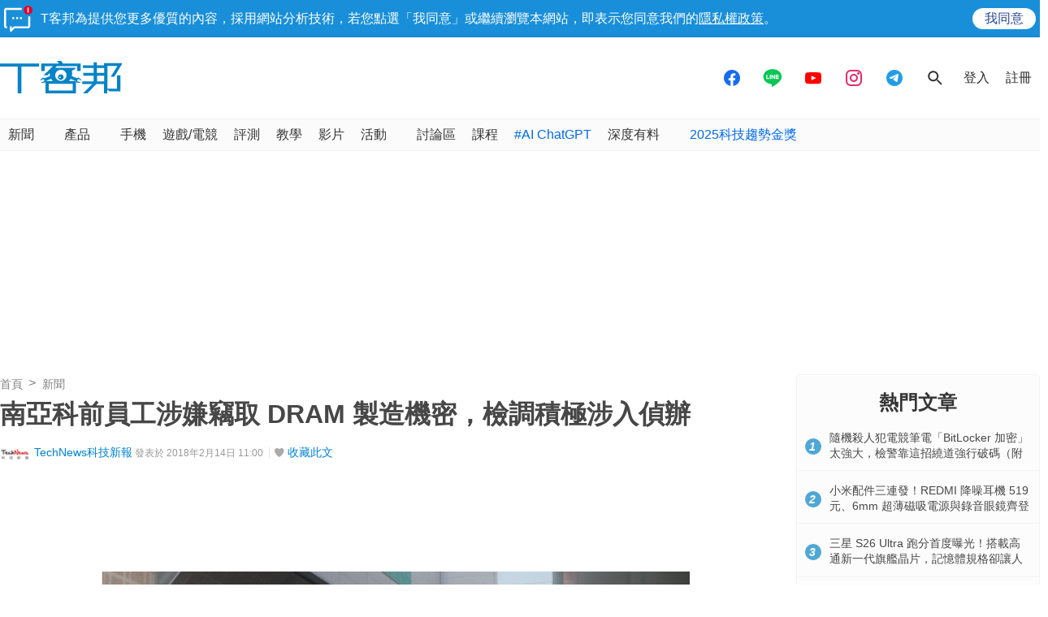

--- FILE ---
content_type: text/html; charset=utf-8
request_url: https://sync.aralego.com/idRequest?
body_size: 99
content:
{"uid":"df36a0c5-4e5b-3230-a966-3c27fded46c2"}

--- FILE ---
content_type: text/html; charset=utf-8
request_url: https://www.google.com/recaptcha/api2/aframe
body_size: 266
content:
<!DOCTYPE HTML><html><head><meta http-equiv="content-type" content="text/html; charset=UTF-8"></head><body><script nonce="3IJnxy4206_hdkMtgeWmIw">/** Anti-fraud and anti-abuse applications only. See google.com/recaptcha */ try{var clients={'sodar':'https://pagead2.googlesyndication.com/pagead/sodar?'};window.addEventListener("message",function(a){try{if(a.source===window.parent){var b=JSON.parse(a.data);var c=clients[b['id']];if(c){var d=document.createElement('img');d.src=c+b['params']+'&rc='+(localStorage.getItem("rc::a")?sessionStorage.getItem("rc::b"):"");window.document.body.appendChild(d);sessionStorage.setItem("rc::e",parseInt(sessionStorage.getItem("rc::e")||0)+1);localStorage.setItem("rc::h",'1769243689180');}}}catch(b){}});window.parent.postMessage("_grecaptcha_ready", "*");}catch(b){}</script></body></html>

--- FILE ---
content_type: application/javascript; charset=utf-8
request_url: https://fundingchoicesmessages.google.com/f/AGSKWxVOlpBI_L6FEHDY3Fe_YikbHo6jouRROrMp78N8Ug82_veJoLOHlBEPnav69ekPKjdtDh3OD2rJjqDxzzeuFlcZL1h4fPAYrk5Lm5MloA5q5WEfYJd4u-7qNFSaKGT4R7t17sbwO0erCo-BUA2sM-Qu5Eb_KSwYyws3Jz8u0xc_fyCb_bOQLDYO5LHJ/_/adevents./picAd./indexmobilead2._ads/square//530x60_
body_size: -1289
content:
window['15e8490b-8255-4e1a-a0e8-29a692090f57'] = true;